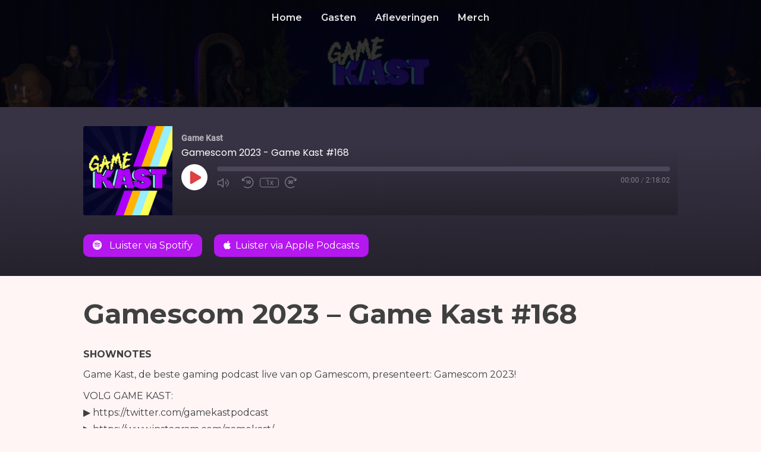

--- FILE ---
content_type: text/css
request_url: https://gamekast.be/wp-content/plugins/seriously-simple-podcasting/assets/css/recent-episodes.css?ver=2.9.9
body_size: 299
content:
.ssp-recent-episodes-items {
	display: grid;
	grid-template-columns: repeat(var(--ssp-recent-episodes-columns), 1fr);
	grid-gap: 30px;
}
.ssp-recent-episodes-items .ssp-recent-episode-post h4 {
	font-size: 20px;
	/* Elementor Globals */
	font-family: var(--e-global-typography-primary-font-family);
	font-weight: var(--e-global-typography-primary-font-weight);
	color: var(--e-global-color-secondary);
	margin-bottom: 5px;
}
.ssp-recent-episodes-items .ssp-recent-episode-post p {
	font-size: 16px;
	color: var(--e-global-color-text);
	margin-bottom: 5px;
}
.ssp-recent-episodes-items .ssp-recent-episode-post .ssp-recent-episode-post__date {
	font-size: 12px;
}

.ssp-recent-episodes-items .ssp-recent-episode-post h4 a {
	color: var(--e-global-color-secondary);
}
.ssp-recent-episode-post a img {
	width: 100%;
	border-radius: 4px;
}
.ssp-recent-episodes-items .ssp-recent-episode-post a.view-episode {
	color: var(--e-global-color-accent);
	font-weight: var(--e-global-typography-primary-font-weight);
	font-size: 12px;
	padding: 5px 0;
	border-radius: 4px;
}
.ssp-recent-episodes-items .ssp-recent-episode-post a.view-episode:hover {
	color: var(--e-global-color-text);
	transition: .3s;
}
@media (max-width: 960px) {
	.ssp-recent-episodes-items {
		grid-template-columns: repeat(2, 1fr);
	}
}
@media (max-width: 768px) {
	.ssp-recent-episodes-items {
		grid-template-columns: 1fr;
	}
}


--- FILE ---
content_type: text/css
request_url: https://gamekast.be/wp-content/themes/gamekast%202025/styles/style.css
body_size: 2333
content:
/** Import other fonts */
@import url("https://fonts.googleapis.com/css2?family=Montserrat:ital,wght@0,300;0,400;0,600;0,700;1,300;1,400;1,600;1,700&family=Sora:wght@400;600;700&display=swap");
@import url("https://cdnjs.cloudflare.com/ajax/libs/font-awesome/5.15.4/css/all.min.css");
/** Standard Style **/
body {
  font-family: "Montserrat", "Open Sans", "Helvetica Neue", "Helvetica", "sans-serif";
  font-style: normal;
  font-weight: normal;
  letter-spacing: normal;
  line-height: 1.8;
  background-color: rgb(255, 245, 245);
}

/** Setup Combined Header & Hero **/
header.main-header {
  position: relative;
  width: 100%;
  min-height: 25vh;
  background-image: linear-gradient(rgba(0, 0, 0, 0.6), rgba(0, 0, 0, 0.6)), url("../assets/background_photo.png");
  background-repeat: no-repeat;
  background-position: center center;
  background-size: cover;
  background-attachment: fixed;
  display: flex;
  flex-direction: column;
}
header.main-header--full {
  min-height: 100vh;
}
header.main-header > .inner-header {
  position: relative;
  width: 100%;
  padding: 1rem 2rem;
  z-index: 100;
}
header.main-header > .inner-header .logo {
  display: none;
}
header.main-header > .inner-header .hamburger {
  position: absolute;
  right: 2rem;
  top: 1rem;
  padding: 0;
  margin: 0;
  color: white;
  font-size: 1.5rem;
  z-index: 1001;
}
header.main-header > .inner-header .hamburger i {
  margin: 0;
  padding: 0;
  cursor: pointer;
}
header.main-header > .inner-header .navigation {
  z-index: 1000;
}
header.main-header > .inner-header .navigation .menu-main-menu-container ul {
  list-style: none;
  padding: 0;
  margin: 0;
  text-align: center;
}
header.main-header > .inner-header .navigation .menu-main-menu-container ul li {
  padding: 1rem 0.5rem;
}
header.main-header > .inner-header .navigation .menu-main-menu-container ul li a {
  color: rgba(255, 255, 255, 0.9);
  font-family: "Montserrat", sans-serif;
  font-weight: 600;
  font-size: 1.1rem;
  text-decoration: none;
  transition: color 0.3s ease-out;
  padding: 0.5rem 1rem;
}
header.main-header > .inner-header .navigation .menu-main-menu-container ul li a:hover {
  color: rgb(255, 255, 255);
}
header.main-header .hero-content {
  display: flex;
  flex: 1;
  align-items: center;
  justify-content: center;
  text-align: center;
  padding: 2rem;
  z-index: 50;
}
header.main-header .hero-content .hero-inner {
  max-width: 1200px;
  width: 100%;
  display: flex;
  gap: 3rem;
  align-items: center;
  justify-content: center;
  flex-wrap: wrap;
}
header.main-header .hero-content .hero-inner .logo-section .game-kast-logo {
  margin-bottom: 1rem;
}
header.main-header .hero-content .hero-inner .logo-section .game-kast-logo .logo-svg {
  max-width: 80%;
}
header.main-header .hero-content .hero-inner .logo-section .tagline {
  color: white;
  font-family: "Montserrat", sans-serif;
  font-size: 1.2rem;
  font-weight: 400;
  margin: 0;
}
header.main-header .hero-content .hero-inner .platform-buttons {
  display: flex;
  flex-direction: column;
  gap: 1rem;
  align-items: center;
}
header.main-header .hero-content .hero-inner .platform-buttons .platform-btn {
  display: flex;
  align-items: center;
  background: rgba(46, 30, 93, 0.39);
  border: 2px solid rgba(255, 255, 255, 0.3);
  border-radius: 12px;
  padding: 0.5rem 0.5rem;
  color: white;
  text-decoration: none;
  font-family: "Montserrat", sans-serif;
  font-size: 1rem;
  width: 220px;
  justify-content: flex-start;
  backdrop-filter: blur(10px);
  transition: all 0.3s ease;
}
header.main-header .hero-content .hero-inner .platform-buttons .platform-btn i {
  margin-right: 0.8rem;
  font-size: 2rem;
}
header.main-header .hero-content .hero-inner .platform-buttons .platform-btn:hover {
  transform: translateY(-2px);
}

section.posts-overview {
  width: 100%;
  margin: 0 auto;
  padding: 1rem;
}
section.posts-overview a {
  color: rgb(111, 13, 146);
  text-decoration: none;
  transition: color 0.3s ease-in-out;
  text-decoration: underline;
}
section.posts-overview a:hover {
  color: rgb(10, 10, 10);
}
section.posts-overview p {
  margin: 0 0 0.5rem 0;
  padding: 0;
  line-height: 1.8rem;
}
section.posts-overview ul {
  margin: 0 0 2rem 1.5rem;
  padding: 0;
}
section.posts-overview > h2 {
  font-size: 46px;
  font-style: bold;
  letter-spacing: normal;
  line-height: 1;
  margin: 0;
  padding: 0;
}
section.posts-overview > h3 {
  font-size: 1.85rem;
  font-style: bold;
  letter-spacing: normal;
  line-height: 1.8;
  margin: 0 0 1rem 0;
  padding: 0;
}
section.posts-overview > h4 {
  font-family: "Montserrat", "Open Sans", "Helvetica Neue", "Helvetica", "sans-serif";
  font-size: 28px;
  font-style: bold;
  letter-spacing: normal;
  line-height: 1.8;
  margin: 2rem 0 0.5rem 0;
  padding: 0;
}
section.posts-overview > h5 {
  font-family: "Montserrat", "Open Sans", "Helvetica Neue", "Helvetica", "sans-serif";
  font-size: 1rem;
  font-style: 400;
  letter-spacing: normal;
  line-height: 1.6;
  margin: 2rem 0 0.5rem 0;
  padding: 0;
  text-transform: uppercase;
}
section.posts-overview .youtubevideo {
  width: 100%;
  height: 275px;
}
section.posts-overview .posts-navigation {
  text-align: center;
  display: grid;
  grid-template-columns: auto 1fr auto;
  margin: 0;
  padding: 1rem 0;
  width: 100%;
}
section.posts-overview .posts-navigation a {
  display: inline-block;
  font-weight: bold;
  color: rgb(10, 10, 10);
  text-decoration: none;
  transition: color 0.3s ease-in-out;
  padding: 0;
  margin: 0;
}
section.posts-overview .posts-navigation a:hover {
  color: rgb(181, 23, 239);
}

.podcast {
  margin-bottom: 3rem;
}
.podcast--info h4 {
  padding: 0;
  margin: 0;
  font-size: 1.5rem;
  position: relative;
  color: rgb(10, 10, 10);
  margin-bottom: 0.5rem;
}
.podcast--info p {
  margin: 0;
  padding: 0;
}

.podcastHeader {
  display: block;
  position: relative;
  width: 100%;
  overflow: hidden;
  margin: 0 0 1rem 0;
  padding: 0;
  background-image: linear-gradient(359.68deg, rgb(36, 33, 44) 1.03%, rgb(56, 51, 68) 77.9%);
}
.podcastHeader__player {
  width: 100%;
  margin: 0 auto;
}
.podcastHeader__socials {
  width: 100%;
  margin: 0 auto;
  padding: 1rem;
}
.podcastHeader__socials a {
  display: inline-block;
  background-color: rgb(181, 23, 239);
  color: white;
  padding: 0.3rem 1rem;
  border-radius: 10px;
  text-decoration: none;
  text-align: center;
  transition: background-color 0.3s ease-out;
  margin-right: 1rem;
  font-size: 0.8rem;
}
.podcastHeader__socials a i {
  margin-right: 0.5rem;
}
.podcastHeader__socials a:hover {
  background-color: rgb(111, 13, 146);
}
.podcastHeader__socials a:last-child {
  margin-right: 0;
}

.post-related {
  display: grid;
  grid-gap: 2rem;
  overflow: hidden;
}
.post-related a.related {
  height: 200px;
  display: block;
  position: relative;
  cursor: pointer;
  background-position: center;
  background-size: cover;
  border-radius: 10px;
}
.post-related a.related::after {
  content: "";
  display: block;
  position: absolute;
  top: 0;
  left: 0;
  background: rgba(0, 0, 0, 0.6);
  width: 100%;
  height: 100%;
  transition: background 0.3s ease-in-out;
  border-radius: 10px;
}
.post-related a.related:hover:after {
  background: rgba(0, 0, 0, 0.6);
}
.post-related a.related h4 {
  margin: 0;
  padding: 0;
  position: absolute;
  bottom: 10px;
  left: 10px;
  width: calc(100% - 20px);
  font-family: "Arial Black", Gadget, sans-serif;
  font-size: 1.15rem;
  line-height: 1.15rem;
  color: white;
  z-index: 1000;
}
.post-related .podcast--item h4 {
  margin: 0;
  padding: 0;
  font-weight: 400;
}
.post-related .podcast--item h3 {
  font-size: 24px;
  padding: 0;
  margin: 0 0 1rem;
  line-height: 1.2;
}

.small-buttons {
  margin: 0;
}
.small-buttons a.link {
  display: inline-block;
  padding: 0;
  color: rgb(181, 23, 239);
  transition: background-color 0.3s ease-out;
  font-size: 1.25rem;
  margin-right: 1.5rem;
  transition: color 0.3s ease-in-out;
  text-decoration: none;
}
.small-buttons a.link i {
  margin-right: 0.25rem;
}
.small-buttons a.link span {
  font-size: 0.9rem;
  font-weight: bold;
}
.small-buttons a.link:visited, .small-buttons a.link:focus {
  color: rgb(181, 23, 239);
}
.small-buttons a.link:hover {
  color: rgb(111, 13, 146);
}

footer {
  display: block;
  width: 100%;
  text-align: center;
  padding: 50px;
}
footer h4 {
  font-size: 1.15rem;
  margin: 0;
  padding: 0;
}
footer ul {
  list-style: none;
  margin: 0;
  padding: 0;
}
footer ul li {
  display: inline-block;
}
footer ul li a {
  color: rgba(20, 20, 20, 0.6);
  padding: 5px 7.5px;
  font-size: 2rem;
  transition: color 0.3s ease-out;
}
footer ul li a:hover {
  color: rgb(181, 23, 239);
}
footer ul li a:visited {
  color: rgba(20, 20, 20, 0.6);
}
footer ul li a:visited:hover {
  color: rgb(181, 23, 239);
}
footer p {
  font-size: 0.9rem;
  padding: 0;
  margin: 0;
}

@media (max-width: 991.98px) {
  header.main-header > .inner-header .navigation {
    width: 100%;
    position: absolute;
    top: 73px;
    left: 0;
    background: rgb(29, 29, 29);
    overflow: hidden;
    transition: height 0.3s ease-in-out;
  }
  header.main-header > .inner-header .closed {
    height: 0;
  }
}
@media (min-width: 992px) {
  header.main-header > .inner-header {
    position: fixed;
    top: 0;
    left: 0;
    width: 100%;
    padding: 1rem 2rem;
    z-index: 200;
  }
  header.main-header > .inner-header .logo {
    display: none;
  }
  header.main-header > .inner-header .hamburger {
    display: none;
  }
  header.main-header > .inner-header .navigation .menu-main-menu-container ul {
    display: flex;
    justify-content: center;
    gap: 2rem;
    text-align: center;
  }
  header.main-header > .inner-header .navigation .menu-main-menu-container ul li {
    padding: 0;
  }
  header.main-header > .inner-header .navigation .menu-main-menu-container ul li a {
    font-size: 1rem;
    padding: 0.5rem 1rem;
  }
  header.main-header .hero-content .hero-inner {
    grid-template-columns: 1fr auto;
    gap: 5rem;
    text-align: left;
  }
  header.main-header .hero-content .hero-inner .logo-section .tagline {
    font-size: 1.4rem;
  }
  header.main-header .hero-content .hero-inner .platform-buttons {
    align-items: flex-start;
  }
  header.main-header .hero-content .hero-inner .platform-buttons .platform-btn {
    width: 250px;
    font-size: 1.1rem;
  }
  section.posts-overview {
    width: 1000px;
    margin: 0 auto;
    padding: 25px 0;
  }
  section.posts-overview > h2 {
    font-size: 46px;
  }
  section.posts-overview > h3 {
    font-size: 46px;
  }
  section.posts-overview > h4 {
    font-size: 28px;
  }
  section.posts-overview > h5 {
    font-size: 1rem;
  }
  section.posts-overview .youtubevideo {
    height: 565px;
  }
  section.posts-overview .posts-navigation {
    width: 1000px;
    margin: 0 auto;
  }
  .podcastHeader {
    padding: 2rem;
  }
  .podcastHeader__player {
    width: 1000px;
  }
  .podcastHeader__socials {
    width: 1000px;
    padding: 0;
    margin: 2rem auto 0;
  }
  .podcastHeader__socials a {
    font-size: 1rem;
  }
  .podcast {
    display: grid;
    grid-template-columns: 250px auto;
    grid-gap: 2rem;
  }
  .podcast--image {
    overflow: hidden;
    padding: 0;
  }
  .podcast--image img {
    height: 100%;
  }
  .podcast--info {
    padding: 0;
  }
  .podcast--info h4 {
    line-height: 0.8;
  }
  .post-related {
    grid-template-columns: repeat(4, 1fr);
  }
  .post-related a.related::after {
    background: rgba(0, 0, 0, 0.3);
  }
}

/*# sourceMappingURL=style.css.map */


--- FILE ---
content_type: text/css
request_url: https://gamekast.be/wp-content/plugins/seriously-simple-podcasting/assets/css/castos-player.css?ver=7697209fc1c41c6f0e709bfd9ac82109
body_size: 6134
content:
/* Fonts */
/* devanagari */
@font-face {
	font-family: 'Poppins';
	font-style: normal;
	font-weight: 400;
	font-display: swap;
	src: url(../fonts/poppins-400-devanagari.woff2) format('woff2');
	unicode-range: U+0900-097F, U+1CD0-1CF6, U+1CF8-1CF9, U+200C-200D, U+20A8, U+20B9, U+25CC, U+A830-A839, U+A8E0-A8FB;
}
/* latin-ext */
@font-face {
	font-family: 'Poppins';
	font-style: normal;
	font-weight: 400;
	font-display: swap;
	src: url(../fonts/poppins-400-latin-ext.woff2) format('woff2');
	unicode-range: U+0100-024F, U+0259, U+1E00-1EFF, U+2020, U+20A0-20AB, U+20AD-20CF, U+2113, U+2C60-2C7F, U+A720-A7FF;
}
/* latin */
@font-face {
	font-family: 'Poppins';
	font-style: normal;
	font-weight: 400;
	font-display: swap;
	src: url(../fonts/poppins-400-latin.woff2) format('woff2');
	unicode-range: U+0000-00FF, U+0131, U+0152-0153, U+02BB-02BC, U+02C6, U+02DA, U+02DC, U+2000-206F, U+2074, U+20AC, U+2122, U+2191, U+2193, U+2212, U+2215, U+FEFF, U+FFFD;
}
/* devanagari */
@font-face {
	font-family: 'Poppins';
	font-style: normal;
	font-weight: 500;
	font-display: swap;
	src: url(../fonts/poppins-500-devanagari.woff2) format('woff2');
	unicode-range: U+0900-097F, U+1CD0-1CF6, U+1CF8-1CF9, U+200C-200D, U+20A8, U+20B9, U+25CC, U+A830-A839, U+A8E0-A8FB;
}
/* latin-ext */
@font-face {
	font-family: 'Poppins';
	font-style: normal;
	font-weight: 500;
	font-display: swap;
	src: url(../fonts/poppins-500-latin-ext.woff2) format('woff2');
	unicode-range: U+0100-024F, U+0259, U+1E00-1EFF, U+2020, U+20A0-20AB, U+20AD-20CF, U+2113, U+2C60-2C7F, U+A720-A7FF;
}
/* latin */
@font-face {
	font-family: 'Poppins';
	font-style: normal;
	font-weight: 500;
	font-display: swap;
	src: url(../fonts/poppins-500-latin.woff2) format('woff2');
	unicode-range: U+0000-00FF, U+0131, U+0152-0153, U+02BB-02BC, U+02C6, U+02DA, U+02DC, U+2000-206F, U+2074, U+20AC, U+2122, U+2191, U+2193, U+2212, U+2215, U+FEFF, U+FFFD;
}
/* cyrillic-ext */
@font-face {
	font-family: 'Roboto';
	font-style: normal;
	font-weight: 400;
	font-display: swap;
	src: url(../fonts/roboto-400-cirillic-ext.woff2) format('woff2');
	unicode-range: U+0460-052F, U+1C80-1C88, U+20B4, U+2DE0-2DFF, U+A640-A69F, U+FE2E-FE2F;
}
/* cyrillic */
@font-face {
	font-family: 'Roboto';
	font-style: normal;
	font-weight: 400;
	font-display: swap;
	src: url(../fonts/roboto-400-cirillic.woff2) format('woff2');
	unicode-range: U+0400-045F, U+0490-0491, U+04B0-04B1, U+2116;
}
/* greek-ext */
@font-face {
	font-family: 'Roboto';
	font-style: normal;
	font-weight: 400;
	font-display: swap;
	src: url(../fonts/roboto-400-greek-ext.woff2) format('woff2');
	unicode-range: U+1F00-1FFF;
}
/* greek */
@font-face {
	font-family: 'Roboto';
	font-style: normal;
	font-weight: 400;
	font-display: swap;
	src: url(../fonts/roboto-400-greek.woff2) format('woff2');
	unicode-range: U+0370-03FF;
}
/* vietnamese */
@font-face {
	font-family: 'Roboto';
	font-style: normal;
	font-weight: 400;
	font-display: swap;
	src: url(../fonts/roboto-400-vietnamese.woff2) format('woff2');
	unicode-range: U+0102-0103, U+0110-0111, U+0128-0129, U+0168-0169, U+01A0-01A1, U+01AF-01B0, U+1EA0-1EF9, U+20AB;
}
/* latin-ext */
@font-face {
	font-family: 'Roboto';
	font-style: normal;
	font-weight: 400;
	font-display: swap;
	src: url(../fonts/roboto-400-latin-ext.woff2) format('woff2');
	unicode-range: U+0100-024F, U+0259, U+1E00-1EFF, U+2020, U+20A0-20AB, U+20AD-20CF, U+2113, U+2C60-2C7F, U+A720-A7FF;
}
/* latin */
@font-face {
	font-family: 'Roboto';
	font-style: normal;
	font-weight: 400;
	font-display: swap;
	src: url(../fonts/roboto-400-latin.woff2) format('woff2');
	unicode-range: U+0000-00FF, U+0131, U+0152-0153, U+02BB-02BC, U+02C6, U+02DA, U+02DC, U+2000-206F, U+2074, U+20AC, U+2122, U+2191, U+2193, U+2212, U+2215, U+FEFF, U+FFFD;
}
/* cyrillic-ext */
@font-face {
	font-family: 'Roboto';
	font-style: normal;
	font-weight: 500;
	font-display: swap;
	src: url(../fonts/roboto-500-cyrillic-ext.woff2) format('woff2');
	unicode-range: U+0460-052F, U+1C80-1C88, U+20B4, U+2DE0-2DFF, U+A640-A69F, U+FE2E-FE2F;
}
/* cyrillic */
@font-face {
	font-family: 'Roboto';
	font-style: normal;
	font-weight: 500;
	font-display: swap;
	src: url(../fonts/roboto-500-cyrillic.woff2) format('woff2');
	unicode-range: U+0400-045F, U+0490-0491, U+04B0-04B1, U+2116;
}
/* greek-ext */
@font-face {
	font-family: 'Roboto';
	font-style: normal;
	font-weight: 500;
	font-display: swap;
	src: url(../fonts/roboto-500-greek-ext.woff2) format('woff2');
	unicode-range: U+1F00-1FFF;
}
/* greek */
@font-face {
	font-family: 'Roboto';
	font-style: normal;
	font-weight: 500;
	font-display: swap;
	src: url(../fonts/roboto-500-greek.woff2) format('woff2');
	unicode-range: U+0370-03FF;
}
/* vietnamese */
@font-face {
	font-family: 'Roboto';
	font-style: normal;
	font-weight: 500;
	font-display: swap;
	src: url(../fonts/roboto-500-vietnamese.woff2) format('woff2');
	unicode-range: U+0102-0103, U+0110-0111, U+0128-0129, U+0168-0169, U+01A0-01A1, U+01AF-01B0, U+1EA0-1EF9, U+20AB;
}
/* latin-ext */
@font-face {
	font-family: 'Roboto';
	font-style: normal;
	font-weight: 500;
	font-display: swap;
	src: url(../fonts/roboto-500-latin-ext.woff2) format('woff2');
	unicode-range: U+0100-024F, U+0259, U+1E00-1EFF, U+2020, U+20A0-20AB, U+20AD-20CF, U+2113, U+2C60-2C7F, U+A720-A7FF;
}
/* latin */
@font-face {
	font-family: 'Roboto';
	font-style: normal;
	font-weight: 500;
	font-display: swap;
	src: url(../fonts/roboto-500-latin.woff2) format('woff2');
	unicode-range: U+0000-00FF, U+0131, U+0152-0153, U+02BB-02BC, U+02C6, U+02DA, U+02DC, U+2000-206F, U+2074, U+20AC, U+2122, U+2191, U+2193, U+2212, U+2215, U+FEFF, U+FFFD;
}

/* Defaults */
.castos-player {
    font-family: 'Roboto', sans-serif;
    line-height: 1;
    position: relative;
    overflow: hidden;
}

.castos-player button {
    outline: none;
    border: none;
}

/* Player */
.castos-player .player {
    width: 100%;
    height: 150px;
    background: linear-gradient(359.68deg, #24212c 1.03%, #383344 77.9%);
    border-radius: 4px;
    overflow: hidden;
}

.castos-player .player__podcast-title {
	font-weight: 700;
}

.castos-player .player__main {
    display: grid;
    grid-template-columns: 150px 1fr;
    grid-gap: 15px;
    position: relative;
}
.castos-player .player__artwork {
    line-height: 0;
    z-index: 0;
	height: 150px;
	width: 150px;
}
.castos-player .player__artwork:hover {
    cursor: pointer;
}
.castos-player .player__artwork img {
    height: 150px;
    width: 150px
}
.castos-player .player__body {
    display: grid;
    grid-template-rows: auto auto 1fr;
    padding: 13px 13px 10px 0;
}
.castos-player .powered-by {
    position: absolute;
    bottom: 15px;
    right: 15px;
    background-position: top left;
    background-repeat: no-repeat;
    opacity: 0.4;
    background: url('images/player/images/castos-logo-light.svg');
}
.castos-player .powered-by a {
    width: 59px;
    display: block;
    height: 20px;
}

/* Panels */
.castos-player .player-panels .player-panel {
    position: absolute;
    left: 12px;
    right: 12px;
    top: 12px;
    bottom: 0%;
    background: #2e2a37;
    box-shadow: 0px 0px 12px rgba(0, 0, 0, 0.05);
    border-radius: 3px 3px 0px 0px;
    z-index: 2;
    transform: translateY(110%);
    transition: all 250ms ease-in-out;
}
.castos-player .player-panels .player-panel.open {
    transform: translateY(0);
}
.castos-player .close-btn {
    z-index: 3;
    position: absolute;
    top: -7px;
    right: -7px;
    background-color: #fff;
    border-radius: 50%;
    display: inline-block;
    width: 21px;
    height: 21px;
}
.castos-player .close-btn span {
    display: inline-block;
    width: 13px;
    height: 2px;
    background-color: rgba(181,23,239,1);;
    position: absolute;
    left: 4px;
    top: 9px;
    transition: all 100ms ease-in-out;
}
.castos-player .close-btn span:nth-child(1) {
    transform: rotate(45deg);
}
.castos-player .close-btn span:nth-child(2) {
    transform: rotate(-45deg);
}
.castos-player .close-btn:hover {
    cursor: pointer;
}
.castos-player .close-btn:hover span:nth-child(1) {
    transform: rotate(135deg);
}
.castos-player .close-btn:hover span:nth-child(2) {
    transform: rotate(45deg);
}
.castos-player .player-panel {
    padding: 12px 7px 10px 15px;
}
.castos-player .player-panel h3 {
    font-family: 'Poppins', sans-serif;
    font-weight: 500;
    color: #fff;
    margin: 0 0 5px 0;
}
.castos-player .player-panel .player-panel-row {
    display: grid;
    grid-template-columns: 70px 1fr 30px;
    margin-bottom: 10px;
    align-items: center;
}
.castos-player .player-panel .player-panel-row .title {
    color: #fff;
    text-transform: uppercase;
    font-family: 'Poppins', sans-serif;
    font-weight: 500;
    font-size: 14px;
}
.castos-player .player-panel .player-panel-row button {
    justify-self: flex-end;
    padding: 16px 13px 15px 14px;
    border-radius: 0 4px 4px 0;
    transition: all 200ms ease-in-out;
    display: block;
    mask-image: url('images/player/images/icon-copy.svg');
    mask-repeat: no-repeat;
    mask-position: center center;
    -webkit-mask-image: url('images/player/images/icon-copy.svg');
    -webkit-mask-repeat: no-repeat;
    -webkit-mask-position: center center;
    border: none;
    background-color: #f8f6f6;
}
.castos-player .player-panel .player-panel-row button:hover {
    cursor: pointer;
    background-color: rgba(181,23,239,1) !important;
}
.castos-player .icons-holder {
    display: grid;
    grid-template-columns: auto auto 1fr;
}
.castos-player .share-icon {
    width: 30px;
    height: 30px;
    display: grid;
    align-items: center;
    justify-content: center;
    margin-right: 10px;
    border-radius: 50%;
    transition: all 200ms ease-in-out;
    background-color: #423d4c;
}
.castos-player .share-icon span {
    mask-repeat: no-repeat;
    mask-position: center center;
    -webkit-mask-repeat: no-repeat;
    -webkit-mask-position: center center;
    width: 14px;
    height: 15px;
    background-color: #fff;
}
.castos-player .share-icon.facebook span {
    mask-image: url('images/player/images/brands/icon-brand-facebook.svg');
    -webkit-mask-image: url('images/player/images/brands/icon-brand-facebook.svg');
}
.castos-player .share-icon.twitter span {
    mask-image: url('images/player/images/brands/icon-brand-twitter.svg');
    -webkit-mask-image: url('images/player/images/brands/icon-brand-twitter.svg');
}
.castos-player .share-icon.download span {
    mask-image: url('images/player/images/icon-download.svg');
    -webkit-mask-image: url('images/player/images/icon-download.svg');
}

.castos-player .share-icon:hover {
    background-color: rgba(181,23,239,1) !important;
}
.castos-player .player-panel .player-panel-row input {
    border: none;
    padding: 7px;
    margin: 0;
    color: #d4c9c9;
    background-color: #423d4c;
    font-size: 14px;
    width: calc(100% - 14px);
    border-radius: 2px;
    text-overflow: ellipsis;
}
.castos-player .subscribe-icons {
    display: grid;
    grid-template-columns: repeat(3, 1fr);
    grid-gap: 10px 15px;
    align-items: center;
    justify-content: start;
    margin: 5px 0 15px 0;
}
.castos-player .subscribe-icons a {
    color: #fff;
    text-decoration: none;
    font-size: 11px;
    display: grid;
    grid-template-columns: auto 1fr;
    align-items: center;
    grid-gap: 5px;
    opacity: 0.8;
    margin: 0;
    float: none;
}
.castos-player .subscribe-icons a:hover {
    opacity: 1;
    cursor: pointer;
    color: #fff;
}
.castos-player .subscribe-icons span {
    mask-repeat: no-repeat;
    mask-position: left center;
    -webkit-mask-repeat: no-repeat;
    -webkit-mask-position: left center;
    width: 20px;
    height: 20px;
    background-color: #fff;
}
.castos-player .subscribe-icons .apple_podcasts span,
.castos-player .subscribe-icons .itunes span {
    mask-image: url('images/player/images/brands/icon-brand-apple-podcasts.svg');
    -webkit-mask-image: url('images/player/images/brands/icon-brand-apple-podcasts.svg');
}
.castos-player .subscribe-icons .sticher span,
.castos-player .subscribe-icons .stitcher span {
    mask-image: url('images/player/images/brands/icon-brand-sticher.svg');
    -webkit-mask-image: url('images/player/images/brands/icon-brand-sticher.svg');
}
.castos-player .subscribe-icons .overcast span {
    mask-image: url('images/player/images/brands/icon-brand-overcast.svg');
    -webkit-mask-image: url('images/player/images/brands/icon-brand-overcast.svg');
}
.castos-player .subscribe-icons .pocketcasts span {
    mask-image: url('images/player/images/brands/icon-brand-pocketcasts.svg');
    -webkit-mask-image: url('images/player/images/brands/icon-brand-pocketcasts.svg');
}
.castos-player .subscribe-icons .spotify span {
    mask-image: url('images/player/images/brands/icon-brand-spotify.svg');
    -webkit-mask-image: url('images/player/images/brands/icon-brand-spotify.svg');
}
.castos-player .subscribe-icons .castro span {
    mask-image: url('images/player/images/brands/icon-brand-castro.svg');
    -webkit-mask-image: url('images/player/images/brands/icon-brand-castro.svg');
}

.castos-player .subscribe-icons .google_play span {
    mask-image: url('images/player/images/brands/icon-brand-google-play.svg');
    -webkit-mask-image: url('images/player/images/brands/icon-brand-google-play.svg');
}

.castos-player .subscribe-icons .deezer span {
    mask-image: url('images/player/images/brands/deezer.svg');
    -webkit-mask-image: url('images/player/images/brands/deezer.svg');
}

.castos-player .subscribe-icons .tunein span {
    mask-image: url('images/player/images/brands/icon-brand-tunein.svg');
    -webkit-mask-image: url('images/player/images/brands/icon-brand-tunein.svg');
}

.castos-player .subscribe-icons .castbox span {
    mask-image: url('images/player/images/brands/castbox.svg');
    -webkit-mask-image: url('images/player/images/brands/castbox.svg');
}
.castos-player .subscribe-icons .acast span {
	mask-image: url('images/player/images/brands/acast.svg');
	-webkit-mask-image: url('images/player/images/brands/acast.svg');
}
.castos-player .subscribe-icons .amazon span {
	mask-image: url('images/player/images/brands/amazon.svg');
	-webkit-mask-image: url('images/player/images/brands/amazon.svg');
}
.castos-player .subscribe-icons .anchor span {
	mask-image: url('images/player/images/brands/anchor.svg');
	-webkit-mask-image: url('images/player/images/brands/anchor.svg');
}
.castos-player .subscribe-icons .blubrry span {
	mask-image: url('images/player/images/brands/blubrry.svg');
	-webkit-mask-image: url('images/player/images/brands/blubrry.svg');
}
.castos-player .subscribe-icons .breaker span {
	mask-image: url('images/player/images/brands/breaker.svg');
	-webkit-mask-image: url('images/player/images/brands/breaker.svg');
}
.castos-player .subscribe-icons .bullhorn span {
	mask-image: url('images/player/images/brands/bullhorn.svg');
	-webkit-mask-image: url('images/player/images/brands/bullhorn.svg');
}
.castos-player .subscribe-icons .clammr span {
	mask-image: url('images/player/images/brands/clammr.svg');
	-webkit-mask-image: url('images/player/images/brands/clammr.svg');
}
.castos-player .subscribe-icons .downcast span {
	mask-image: url('images/player/images/brands/downcast.svg');
	-webkit-mask-image: url('images/player/images/brands/downcast.svg');
}
.castos-player .subscribe-icons .google_podcasts span {
	mask-image: url('images/player/images/brands/google-podcasts.svg');
	-webkit-mask-image: url('images/player/images/brands/google-podcasts.svg');
}
.castos-player .subscribe-icons .himalaya_com span {
	mask-image: url('images/player/images/brands/himalaya-com.svg');
	-webkit-mask-image: url('images/player/images/brands/himalaya-com.svg');
}
.castos-player .subscribe-icons .libsyn span {
	mask-image: url('images/player/images/brands/libsyn.svg');
	-webkit-mask-image: url('images/player/images/brands/libsyn.svg');
}
.castos-player .subscribe-icons .miro span {
	mask-image: url('images/player/images/brands/miro.svg');
	-webkit-mask-image: url('images/player/images/brands/miro.svg');
}
.castos-player .subscribe-icons .mixcloud span {
	mask-image: url('images/player/images/brands/mixcloud.svg');
	-webkit-mask-image: url('images/player/images/brands/mixcloud.svg');
}
.castos-player .subscribe-icons .pandora span {
	mask-image: url('images/player/images/brands/pandora.svg');
	-webkit-mask-image: url('images/player/images/brands/pandora.svg');
}
.castos-player .subscribe-icons .patreon span {
	mask-image: url('images/player/images/brands/patreon.svg');
	-webkit-mask-image: url('images/player/images/brands/patreon.svg');
}
.castos-player .subscribe-icons .player_fm span {
	mask-image: url('images/player/images/brands/player-fm.svg');
	-webkit-mask-image: url('images/player/images/brands/player-fm.svg');
}
.castos-player .subscribe-icons .plex span {
	mask-image: url('images/player/images/brands/plex.svg');
	-webkit-mask-image: url('images/player/images/brands/plex.svg');
}
.castos-player .subscribe-icons .podbay span {
	mask-image: url('images/player/images/brands/podbay.svg');
	-webkit-mask-image: url('images/player/images/brands/podbay.svg');
}
.castos-player .subscribe-icons .podbean span {
	mask-image: url('images/player/images/brands/podbean.svg');
	-webkit-mask-image: url('images/player/images/brands/podbean.svg');
}
.castos-player .subscribe-icons .podcast_addict span {
	mask-image: url('images/player/images/brands/podcast-addict.svg');
	-webkit-mask-image: url('images/player/images/brands/podcast-addict.svg');
}
.castos-player .subscribe-icons .podchaser span {
	mask-image: url('images/player/images/brands/podchaser.svg');
	-webkit-mask-image: url('images/player/images/brands/podchaser.svg');
}
.castos-player .subscribe-icons .podfan span {
	mask-image: url('images/player/images/brands/podfan.svg');
	-webkit-mask-image: url('images/player/images/brands/podfan.svg');
}
.castos-player .subscribe-icons .podkicker span {
	mask-image: url('images/player/images/brands/podkicker.svg');
	-webkit-mask-image: url('images/player/images/brands/podkicker.svg');
}
.castos-player .subscribe-icons .podknife span {
	mask-image: url('images/player/images/brands/podknife.svg');
	-webkit-mask-image: url('images/player/images/brands/podknife.svg');
}
.castos-player .subscribe-icons .podtail span {
	mask-image: url('images/player/images/brands/podtail.svg');
	-webkit-mask-image: url('images/player/images/brands/podtail.svg');
}
.castos-player .subscribe-icons .rss span {
	mask-image: url('images/player/images/brands/rss.svg');
	-webkit-mask-image: url('images/player/images/brands/rss.svg');
}
.castos-player .subscribe-icons .rssradio span {
	mask-image: url('images/player/images/brands/rssradio.svg');
	-webkit-mask-image: url('images/player/images/brands/rssradio.svg');
}
.castos-player .subscribe-icons .radio_public span {
	mask-image: url('images/player/images/brands/radio-public.svg');
	-webkit-mask-image: url('images/player/images/brands/radio-public.svg');
}
.castos-player .subscribe-icons .radio_com span {
	mask-image: url('images/player/images/brands/radio-com.svg');
	-webkit-mask-image: url('images/player/images/brands/radio-com.svg');
}
.castos-player .subscribe-icons .redcircle span {
	mask-image: url('images/player/images/brands/redcircle.svg');
	-webkit-mask-image: url('images/player/images/brands/redcircle.svg');
}
.castos-player .subscribe-icons .soundcloud span {
	mask-image: url('images/player/images/brands/soundcloud.svg');
	-webkit-mask-image: url('images/player/images/brands/soundcloud.svg');
}
.castos-player .subscribe-icons .spreaker span {
	mask-image: url('images/player/images/brands/spreaker.svg');
	-webkit-mask-image: url('images/player/images/brands/spreaker.svg');
}
.castos-player .subscribe-icons .the_podcast_app span {
	mask-image: url('images/player/images/brands/the-podcast-app.svg');
	-webkit-mask-image: url('images/player/images/brands/the-podcast-app.svg');
}
.castos-player .subscribe-icons .vkontakte span {
	mask-image: url('images/player/images/brands/vkontakte.svg');
	-webkit-mask-image: url('images/player/images/brands/vkontakte.svg');
}
.castos-player .subscribe-icons .we_fo span {
	mask-image: url('images/player/images/brands/we-fo.svg');
	-webkit-mask-image: url('images/player/images/brands/we-fo.svg');
}
.castos-player .subscribe-icons .yandex span {
	mask-image: url('images/player/images/brands/yandex.svg');
	-webkit-mask-image: url('images/player/images/brands/yandex.svg');
}
.castos-player .subscribe-icons .youtube span {
	mask-image: url('images/player/images/brands/youtube.svg');
	-webkit-mask-image: url('images/player/images/brands/youtube.svg');
}
.castos-player .subscribe-icons .fyyd_de span {
	mask-image: url('images/player/images/brands/fyyd-de.svg');
	-webkit-mask-image: url('images/player/images/brands/fyyd-de.svg');
}
.castos-player .subscribe-icons .iheartradio span {
	mask-image: url('images/player/images/brands/iheartradio.svg');
	-webkit-mask-image: url('images/player/images/brands/iheartradio.svg');
}
.castos-player .subscribe-icons .itunes span {
	mask-image: url('images/player/images/brands/itunes.svg');
	-webkit-mask-image: url('images/player/images/brands/itunes.svg');
}
.castos-player .subscribe-icons .ivoox span {
	mask-image: url('images/player/images/brands/ivoox.svg');
	-webkit-mask-image: url('images/player/images/brands/ivoox.svg');
}
.castos-player .subscribe-icons .mytuner_radio span {
	mask-image: url('images/player/images/brands/mytuner-radio.svg');
	-webkit-mask-image: url('images/player/images/brands/mytuner-radio.svg');
}
.castos-player .subscribe-icons .laughable span,
.castos-player .subscribe-icons .listen_notes span,
.castos-player .subscribe-icons .owltail span,
.castos-player .subscribe-icons .podcast_republic span,
.castos-player .subscribe-icons .podcast_de span,
.castos-player .subscribe-icons .podcoin span,
.castos-player .subscribe-icons .custom span
{
	mask-image: url('images/player/images/brands/share.svg');
	-webkit-mask-image: url('images/player/images/brands/share.svg');
}


/* Currently Playing */
.castos-player .currently-playing {
    overflow: hidden;
    width: 100%;
}
.castos-player .currently-playing .show {
    color: #fff;
    opacity: 0.6;
    font-size: 14px;
    line-height: 1.1;
    text-overflow: ellipsis;
    white-space: nowrap;
    overflow: hidden;
}
.castos-player .currently-playing .show strong {
    padding-right: 2px;
}
.castos-player .currently-playing .show span {
    padding-left: 3px;
    white-space: nowrap;
}
.castos-player .episode-title {
    color: #fff;
    font-family: 'Poppins', sans-serif;
    font-size: 16px;
    margin: 7px 0 4px 0;
    line-height: 1.2;
    height: 25px;
    text-overflow: ellipsis;
    white-space: nowrap;
    overflow: hidden;
    width: 100%;
}
.castos-player .play-progress {
    display: grid;
    grid-template-columns: 45px 1fr;
    grid-gap: 15px;
}
.castos-player .play-pause-controls {
    background: #fff;
    position: relative;
    width: 44px;
    height: 44px;
    display: block;
    border-radius: 50%;
}
.castos-player .play-pause-controls button {
    position: absolute;
}
.castos-player .play-progress .play-pause-controls .play-btn {
    background: url('images/player/images/icon-play.svg');
    background-repeat: no-repeat;
    background-position: 14px 11px;
    border: none;
    padding: 22px;
    z-index: 2;
    border-radius: 50%;
    width: 44px;
    height: 44px;
}
.castos-player .play-progress .play-pause-controls .play-btn:hover {
    cursor: pointer;
    transform: scale(1.1);
}
.castos-player .play-progress .play-pause-controls .pause-btn {
    background: url('images/player/images/icon-pause.svg');
	background-color: #fff;
    background-repeat: no-repeat;
    background-position: 13px 13px;
    border: none;
    padding: 22px;
    z-index: 2;
    border-radius: 50%;
    width: 44px;
    height: 44px;
}
.castos-player .play-pause-controls .pause-btn:hover {
    cursor: pointer;
    transform: scale(1.1);
}
.castos-player .play-pause-controls .hide {
    display: none;
}
.castos-player .play-pause-controls .loader {
    padding: 4px 3px 4px 3px;
    animation-name: spin;
    animation-duration: 3000ms;
    animation-iteration-count: infinite;
    animation-timing-function: linear;
    z-index: 1;
}
@keyframes spin {
    from {
        transform: rotate(0deg);
    }
    to {
        transform: rotate(360deg);
    }
}

.castos-player .progress, .castos-player .ssp-progress {
    flex: 10;
    position: relative;
    display: flex;
    flex-basis: 100%;
    width: 100%;
    height: 8px;
    border-radius: 10px;
    margin: 4px 0;
    cursor: ew-resize;
    background-color: #4c4659;
}

.castos-player .progress__filled {
    width: 0;
    flex: 0;
    flex-basis: 0;
    border-radius: 10px;
    background-color: rgba(181,23,239,1);
}

.castos-player .play-pause-controls .icon {
    position: absolute;
    top: 15px;
}

/* Audio Player */
.castos-player .playback {
    display: grid;
    grid-template-columns: 1fr auto;
    justify-items: flex-start;
    padding: 5px 0;
}
.castos-player .playback__controls {
    display: grid;
    grid-template-columns: repeat(4, auto);
    justify-content: center;
    align-items: center;
    grid-gap: 10px;
}
.castos-player .playback__timers {
    color: #fff;
    opacity: 0.4;
    font-size: 12px;
    letter-spacing: normal;
    transition: all 200ms ease-in-out;
}
.castos-player .playback__timers span {
    opacity: 0.6;
}
.castos-player .playback__controls button {
    opacity: 0.4;
    transition: all 200ms ease-in-out;
}
.castos-player .player:hover .playback__controls button,
.castos-player .player:hover .playback__timers,
.castos-player .player:hover .player-panels-nav button {
    opacity: 0.65;
}
.castos-player .player:hover .playback__controls button:hover {
    opacity: 1;
    cursor: pointer;
}
.castos-player .player-btn__volume,
.castos-player .player-btn__rwd,
.castos-player .player-btn__fwd {
    mask-repeat: no-repeat;
    mask-position: left center;
    -webkit-mask-repeat: no-repeat;
    -webkit-mask-position: left center;
}
.castos-player .player-btn__volume {
    mask-image: url('images/player/images/icon-volume-on.svg');
    -webkit-mask-image: url('images/player/images/icon-volume-on.svg');
    border: none;
    width: 20px;
    height: 18px;
}
.castos-player .player-btn__volume.off {
    mask-image: url('images/player/images/icon-volume-off.svg');
    -webkit-mask-image: url('images/player/images/icon-volume-off.svg');
    border: none;
    width: 20px;
    height: 18px;
    background-color: rgb(253, 69, 69) !important;
}
.castos-player .player-btn__rwd {
    mask-image: url('images/player/images/icon-rwd.svg');
    -webkit-mask-image: url('images/player/images/icon-rwd.svg');
    border: none;
    width: 20px;
    height: 20px;
    background-color: #fff;
    padding-right: 0;
}
.castos-player .player-btn__fwd {
    mask-image: url('images/player/images/icon-fwd.svg');
    -webkit-mask-image: url('images/player/images/icon-fwd.svg');
    border: none;
    width: 20px;
    height: 20px;
    background-color: #fff;
}
.castos-player .player-btn__speed {
    font-size: 12px;
    border-radius: 4px;
    background: none;
    padding: 1px 4px;
    width: 32px;
    text-align: center;
    color: #fff;
    border: 1px solid #fff;
}
.castos-player .player-panels-nav {
    margin-left: 52px;
    align-self: flex-end;
    line-height: normal;
}
.castos-player .player-panels-nav button {
    border: none;
    padding: 3px 10px;
    font-size: 12px;
    font-family: 'Poppins', sans-serif;
    border-radius: 4px;
    text-transform: uppercase;
    opacity: 0.4;
    transition: all 200ms ease-in-out;
    color: #fff;
    background-color: rgba(255, 255, 255, 0);
}

.castos-player .player:hover .player-panels-nav button:hover {
    opacity: 1;
    cursor: pointer;
    background-color: rgba(255, 255, 255, 0.1);
}

/* ///////////////////////////////////////////////////////////////////////// */
/* LIGHT MODE */
/* ///////////////////////////////////////////////////////////////////////// */
.castos-player.light-mode .player {
    background: linear-gradient(359.68deg, #dddddd 1.03%, #f0f0f0 77.9%);
}
.castos-player.light-mode .powered-by {
    background: url('images/player/images/castos-logo-dark.svg');
}
.castos-player.light-mode .player-panels .player-panel {
    background: #fff;
    box-shadow: 0px 0px 12px rgba(0, 0, 0, 0.05);
}
.castos-player.light-mode .close-btn {
    background-color: #423d4c;
}
.castos-player.light-mode .close-btn span {
    background-color: #fff;
}
.castos-player.light-mode .episode-title,
.castos-player.light-mode .currently-playing .show,
.castos-player.light-mode .subscribe-icons a,
.castos-player.light-mode .player-panel h3,
.castos-player.light-mode .player-panel .player-panel-row .title,
.castos-player.light-mode .playback__timers {
    color: #4b4659;
}
.castos-player.light-mode .share-icon,
.castos-player.light-mode .player-panel .player-panel-row input {
    background-color: #f1f1f1;
}
.castos-player.light-mode .player-panel .player-panel-row input {
    color: #5f596e;
}
.castos-player.light-mode .player-panels-nav button {
    color: #2e2a37;
    background-color: rgba(0, 0, 0, 0);
}
.castos-player.light-mode .player:hover .player-panels-nav button:hover {
    background-color: rgba(0, 0, 0, 0.05);
}
.castos-player.light-mode .player-btn__speed {
    color: #4b4659;
    border: 1px solid #4b4659;
}
.castos-player.light-mode .ssp-progress {
    background-color: #d3d3d3;
}
.castos-player.light-mode .player-panel .player-panel-row button {
    background-color: #5f596e;
}
.castos-player.light-mode .subscribe-icons span,
.castos-player.light-mode .share-icon span,
.castos-player.light-mode .player-btn__volume,
.castos-player.light-mode .player-btn__rwd,
.castos-player.light-mode .player-btn__fwd {
    background-color: #4c4659;
}

/* ///////////////////////////////////////////////////////////////////////// */
/* AUTO DETECT LIGHT MODE */
/* ///////////////////////////////////////////////////////////////////////// */
@media (prefers-color-scheme: light) {
    .castos-player .player {
        background: linear-gradient(359.68deg, #dddddd 1.03%, #f0f0f0 77.9%);
    }
    .castos-player .powered-by {
        background: url('images/player/images/castos-logo-dark.svg');
    }
    .castos-player .player-panels .player-panel {
        background: #fff;
        box-shadow: 0px 0px 12px rgba(0, 0, 0, 0.05);
    }
    .castos-player .close-btn {
        background-color: #423d4c;
    }
    .castos-player .close-btn span {
        background-color: #fff;
    }
    .castos-player .episode-title,
    .castos-player .currently-playing .show,
    .castos-player .subscribe-icons a,
    .castos-player .player-panel h3,
    .castos-player .player-panel .player-panel-row .title,
    .castos-player .playback__timers {
        color: #4b4659;
    }
    .castos-player .share-icon,
    .castos-player .player-panel .player-panel-row input {
        background-color: #f1f1f1;
    }
    .castos-player .player-panel .player-panel-row input {
        color: #5f596e;
    }
    .castos-player .player-panels-nav button {
        color: #2e2a37;
        background-color: rgba(0, 0, 0, 0);
    }
    .castos-player .player:hover .player-panels-nav button:hover {
        background-color: rgba(0, 0, 0, 0.05);
    }
    .castos-player .player-btn__speed {
        color: #4b4659;
        border: 1px solid #4b4659;
    }
	.castos-player .progress, .castos-player .ssp-progress {
        background-color: #d3d3d3;
    }
    .castos-player .player-panel .player-panel-row button {
        background-color: #5f596e;
    }
    .castos-player .subscribe-icons span,
    .castos-player .share-icon span,
    .castos-player .player-btn__volume,
    .castos-player .player-btn__rwd,
    .castos-player .player-btn__fwd {
        background-color: #4c4659;
    }
}

/* Playlist ---------------------------------------------------------------- */
.castos-player .playlist__wrapper {
	height: 330px;
	color: #fff;
	background: #25222d;
	border-radius: 0 0 4px 4px;
	overflow: scroll;
}
.castos-player .playlist__wrapper ul {
	list-style-type: none;
	margin: 0;
	padding: 0;
}
.castos-player .playlist__item {
	display: grid;
	grid-template-columns: 75px 1fr;
	background-color: #393445;
	margin: 10px;
	border-radius: 4px;
	overflow: hidden;
}
.playlist__item img {
	max-width: 100%;
}
.castos-player .playlist__item:hover {
	cursor: pointer;
	background-color: #4b4657;
}
.castos-player .playlist__item:hover .playlist__item__details h2,
.castos-player .playlist__item:hover .playlist__item__details p,
.castos-player .playlist__item:hover .playlist__item_meta {
	opacity: 1;
}
.playlist__item__cover {
	line-height: 0;
}
.castos-player .playlist__item__details {
	padding: 10px;
	overflow: hidden;
}
.castos-player .playlist__item__details h2 {
	margin: 0;
	font-size: 16px;
	font-family: 'Poppins', sans-serif;
	font-weight: 400;
	height: 20px;
	white-space: nowrap;
	overflow: hidden;
	text-overflow: ellipsis;
	width: calc(100% - 20px);
	position: relative;
	opacity: 0.9;
}
.castos-player .playlist__item.active h2 {
	padding-left: 16px;
	color: #e85555;
}
.castos-player .playlist__item.active h2:before {
	content: '';
	background-image: url('images/player/images/active-indicator.svg');
	background-repeat: no-repeat;
	position: absolute;
	left: 0px;
	top: 2px;
	width: 12px;
	height: 12px;
}
.castos-player .playlist__wrapper .playlist__item.active .playlist__item__details {
	background-color: #f4f4f4;
}
.castos-player .playlist__item__details p {
	font-size: 11px;
	padding: 0 10px 0 10px;
	margin: 5px 0 0 0;
	opacity: 0.7;
	line-height: 1.3;
	text-overflow: ellipsis;
	white-space: nowrap;
	overflow: hidden;
}
.castos-player .playlist__item_meta {
	opacity: 0.7;
	background-color: rgba(0, 0, 0, 0.13);
	padding: 10px;
	font-size: 11px;
	text-align: right;
	display: grid;
	grid-template-columns: 1;
	grid-template-rows: 1fr 1fr;
	align-items: flex-start;
	grid-gap: 10px;
}
.castos-player .playlist__item_meta span:first-child {
	align-self: flex-end;
}

@media (max-width: 480px) {
	.castos-player .playlist__item__details h2 {
		white-space: pre-wrap;
		line-height: 1.3;
	}
	.castos-player .playlist__item {
		grid-template-columns: 1fr;
	}
	.castos-player .playlist__item_meta {
		padding: 10px 15px;
		grid-template-columns: auto 1fr;
		grid-template-rows: 1fr;
	}
	.castos-player .playlist__item_meta span:first-child {
		grid-column: 2;
		grid-row: 1;
	}
	.castos-player .playlist__item_meta span:last-child {
		grid-column: 1;
		grid-row: 1;
	}
}

/* Playlist */
.castos-player.light-mode .playlist__wrapper {
	color: #383344;
	background: #dfdfdf;
}
.castos-player.light-mode .playlist__item {
	background-color: #d3d3d3;
}
.castos-player.light-mode .playlist__item:hover {
	background-color: #f4f4f4;
}
.castos-player.light-mode .playlist__item_meta {
	background-color: #cccccc;
}
.castos-player.light-mode .playlist__item:hover .playlist__item_meta {
	background-color: #ededed;
}
.castos-player.light-mode .playlist__item.active h2 {
	color: #d73738;
}

/* Playlist */
.castos-player.dark-mode .playlist__wrapper {
	color: #fff;
	background: #25222d;
}
.castos-player.dark-mode .playlist__item {
	background-color: #393445;
}
.castos-player.dark-mode .playlist__item:hover {
	background-color: #4b4657;
}
.castos-player.dark-mode .playlist__item_meta,
.castos-player.dark-mode .playlist__item:hover .playlist__item_meta {
	background-color: rgba(0, 0, 0, 0.13);
}
.castos-player.dark-mode .playlist__item.active h2 {
	color: #e85555;
}

.dark-mode .playlist__item .playlist__item__details h2,
.dark-mode .playlist__item .playlist__item__details p {
	color: #fff;
}

.loader {
	border: 2px solid #d75253;
	border-top: 2px solid #f3f3f3;
	border-radius: 50%;
	width: 60px;
	height: 60px;
	animation: spin 2s linear infinite;
	position: absolute;
	margin-left: 45%;
	margin-top: 150px;
	display: none;
}

@keyframes spin {
	0% { transform: rotate(0deg); }
	100% { transform: rotate(360deg); }
}

/* Compact player dark mode */
.wp-playlist-dark .wp-playlist-item a {
	color: #fff;
}

/* ///////////////////////////////////////////////////////////////////////// */
/* DARK MODE */
/* ///////////////////////////////////////////////////////////////////////// */
.castos-player.dark-mode .player {
    background: linear-gradient(359.68deg, #24212c 1.03%, #383344 77.9%);
}
.castos-player.dark-mode .powered-by {
    background: url('images/player/images/castos-logo-light.svg');
}
.castos-player.dark-mode .player-panels .player-panel {
    background: #2e2a37;
    box-shadow: 0px 0px 12px rgba(0, 0, 0, 0.05);
}
.castos-player.dark-mode .close-btn {
    background-color: #fff;
}
.castos-player.dark-mode .close-btn span {
    background-color: #df4e4f;
}
.castos-player.dark-mode .episode-title,
.castos-player.dark-mode .currently-playing .show,
.castos-player.dark-mode .subscribe-icons a,
.castos-player.dark-mode .player-panel h3,
.castos-player.dark-mode .player-panel .player-panel-row .title,
.castos-player.dark-mode .playback__timers {
    color: #fff;
}
.castos-player.dark-mode .share-icon,
.castos-player.dark-mode .player-panel .player-panel-row input {
    color: #d4c9c9;
    background-color: #423d4c;
}
.castos-player.dark-mode .player-panels-nav button {
    color: #fff;
    background-color: rgba(255, 255, 255, 0);
}
.castos-player.dark-mode .player:hover .player-panels-nav button:hover {
    background-color: rgba(255, 255, 255, 0.1);
}
.castos-player.dark-mode .player-btn__speed {
    color: #fff;
    border: 1px solid #fff;
}
.castos-player.dark-mode .progress, .castos-player.dark-mode .ssp-progress {
    background-color: #4c4659;
}
.castos-player.dark-mode .player-panel .player-panel-row button {
    background-color: #f8f6f6;
}
.castos-player.dark-mode .subscribe-icons span,
.castos-player.dark-mode .share-icon span {
    background-color: #fff;
}
.castos-player.dark-mode .subscribe-icons span,
.castos-player.dark-mode .share-icon span,
.castos-player.dark-mode .playback__controls .player-btn__volume,
.castos-player.dark-mode .playback__controls .player-btn__rwd,
.castos-player.dark-mode .playback__controls .player-btn__fwd {
    background-color: #fff;
}
.castos-player.dark-mode .playlist__wrapper .playlist__item.active .playlist__item__details {
	background-color: #4b4657;
}

/* ///////////////////////////////////////////////////////////////////////// */
/* RWD */
/* ///////////////////////////////////////////////////////////////////////// */
@media (max-width: 768px) {
	.castos-player .player__main {
        grid-template-columns: 60px 1fr;
        grid-gap: 0;
        height: 150px;
    }
	.castos-player .player__artwork img {
        width: 45px;
        height: 45px;
        margin: 12px;
        border-radius: 4px;
    }
	.castos-player .player__body {
        padding: 12px 12px 4px 12px;
    }
	.castos-player .player-panels .player-panel {
        left: 0;
        right: 0;
        top: 0;
        bottom: 0;
        border-radius: 0;
    }
	.castos-player .player-panel .row input {
        font-size: 16px;
    }
	.castos-player .play-progress {
        grid-gap: 18px;
        margin-left: -60px;
        margin-top: 4px;
    }
	.castos-player .play-pause-controls {
        width: 45px;
        height: 45px;
    }
	.castos-player .playback {
        align-items: center;
        padding: 5px 0 0 0;
    }
	.castos-player .panel__inner {
        height: 140px;
        overflow-y: scroll;
    }
	.castos-player .close-btn {
        top: 0;
        right: 0;
        width: 26px;
        height: 26px;
        border-radius: 0 0 0 4px;
    }
	.castos-player .close-btn span {
        width: 16px;
        height: 3px;
        left: 5px;
        top: 11px;
    }
	.castos-player .player-panels-nav button {
        padding: 5px 10px;
    }
	.castos-player .powered-by {
        bottom: 5px;
        left: 8px;
        right: auto;
    }
	.castos-player .player-btn__volume {
        display: none;
    }
	.castos-player .player-btn__rwd {
        width: 22px;
        height: 22px;
        mask-size: contain;
        -webkit-mask-size: contain;
    }
	.castos-player .player-btn__speed {
        width: 35px;
        padding: 3px 4px;
        mask-size: cover;
        -webkit-mask-size: cover;
        border-width: 1px;
    }
	.castos-player .player-btn__fwd {
        width: 22px;
        height: 22px;
        mask-size: contain;
        -webkit-mask-size: contain;
    }
	.castos-player .playback .playback__controls {
        grid-template-columns: repeat(3, auto);
        grid-gap: 8px;
        justify-content: flex-start;
    }
	.castos-player .player-panels-nav {
        margin: 3px -8px 0 0;
        justify-self: flex-end;
    }
	.castos-player .subscribe-icons {
        grid-template-columns: 1fr 1fr;
        grid-gap: 10px;
        margin: 5px 0 8px 0;
    }
	.castos-player .playback__timers {
        margin-right: 2px;
    }
	.castos-player .episode-title {
        width: calc(100vw - 100px);
    }
	.castos-player .show {
        width: calc(100vw - 100px);
    }
}

.castos-player .podcast-meta-itunes,
.castos-player .podcast-meta-itunes:hover,
.castos-player .podcast-meta-itunes:visited {
    text-decoration: none !important;
    color: #000000;
}

.castos-player .podcast-meta-itunes:active,
.castos-player .podcast-meta-itunes:focus,
.castos-player .play-btn:active,
.castos-player .play-btn:focus,
.castos-player .pause-btn:focus,
.castos-player .pause-btn:focus,
.castos-player .player-btn__speed:active,
.castos-player .player-btn__speed:focus,
.castos-player .player-btn__volume:active,
.castos-player .player-btn__volume:focus,
.castos-player .share-btn:active,
.castos-player .share-btn:focus,
.castos-player .subscribe-btn:active,
.castos-player .subscribe-btn:focus,
.castos-player .share-icon:active,
.castos-player .share-icon:focus,
.castos-player .apple_podcasts:active,
.castos-player .apple_podcasts:focus,
.castos-player .sticher:active,
.castos-player .sticher:focus,
.castos-player .spotify:active,
.castos-player .spotify:focus,
.castos-player .google_play:active,
.castos-player .google_play:focus {
    outline: 0;
    border: none;
    -moz-outline-style: none;
}

/**
 * Added support for the screen-reader-text class
 * Makes the Castos Player accessible to screen readers
 * Added due to the fact that some themes don't support these classes
 * See https://make.wordpress.org/accessibility/handbook/markup/the-css-class-screen-reader-text/
 */
.castos-player .screen-reader-text {
	border: 0;
	clip: rect(1px, 1px, 1px, 1px);
	clip-path: inset(50%);
	height: 1px;
	margin: -1px;
	overflow: hidden;
	padding: 0;
	position: absolute;
	width: 1px;
	word-wrap: normal !important;
}

.castos-player .screen-reader-text:focus {
	background-color: #eee;
	clip: auto !important;
	clip-path: none;
	color: #444;
	display: block;
	font-size: 1em;
	height: auto;
	left: 5px;
	line-height: normal;
	padding: 15px 23px 14px;
	text-decoration: none;
	top: 5px;
	width: auto;
	z-index: 100000;
}


--- FILE ---
content_type: image/svg+xml
request_url: https://gamekast.be/wp-content/plugins/seriously-simple-podcasting/assets/css/images/player/images/icon-volume-on.svg
body_size: 1143
content:
<svg width="23" height="20" viewBox="0 0 23 20" fill="none" xmlns="http://www.w3.org/2000/svg">
<path d="M14.3594 8.07812C14.0859 7.92188 13.6953 8.07812 13.5391 8.39062C13.3828 8.70312 13.5391 9.05469 13.8516 9.21094C14.3984 9.48438 14.75 9.99219 14.75 10.5C14.75 11.0469 14.3984 11.5547 13.8516 11.8281C13.5391 11.9844 13.3828 12.3359 13.5391 12.6484C13.6953 12.9609 14.0859 13.1172 14.3594 12.9609C15.375 12.4922 16 11.5547 16 10.5C16 9.48438 15.375 8.54688 14.3594 8.07812ZM10.0234 3C9.78906 3 9.55469 3.11719 9.39844 3.3125L5.92188 6.75H1.9375C1.39062 6.75 1 7.17969 1 7.6875V13.3125C1 13.8594 1.39062 14.25 1.9375 14.25H5.92188L9.39844 17.7266C9.55469 17.9219 9.78906 18 10.0234 18C10.5312 18 11 17.6484 11 17.0625V3.97656C11 3.39062 10.5312 3 10.0234 3ZM9.75 16.3203L6.42969 13H2.25V8H6.42969L9.75 4.71875V16.3203ZM19.75 10.5C19.75 7.92188 18.3828 5.57812 16.2734 4.36719C15.9609 4.17188 15.5703 4.28906 15.4141 4.60156C15.2188 4.875 15.3359 5.26563 15.6484 5.42188C17.3672 6.4375 18.4609 8.39062 18.4609 10.5C18.4609 12.6484 17.3672 14.6016 15.6484 15.6172C15.3359 15.7734 15.2188 16.1641 15.4141 16.4375C15.5703 16.75 15.9609 16.8672 16.2734 16.6719C18.3828 15.4609 19.75 13.1172 19.75 10.5Z" fill="white"/>
</svg>


--- FILE ---
content_type: image/svg+xml
request_url: https://gamekast.be/wp-content/plugins/seriously-simple-podcasting/assets/css/images/player/images/icon-play.svg
body_size: 254
content:
<svg width="20" height="23" viewBox="0 0 20 23" fill="none" xmlns="http://www.w3.org/2000/svg">
<path d="M18.3062 9.73773L3.64581 0.981279C2.438 0.265608 0.647095 0.981279 0.647095 2.70731V20.2202C0.647095 21.8199 2.31305 22.7882 3.64581 21.9883L18.3062 13.2319C19.5973 12.432 19.5973 10.5376 18.3062 9.73773Z" fill="#DD4142"/>
</svg>


--- FILE ---
content_type: image/svg+xml
request_url: https://gamekast.be/wp-content/plugins/seriously-simple-podcasting/assets/css/images/player/images/icon-rwd.svg
body_size: 1759
content:
<svg width="20" height="20" viewBox="0 0 20 20" fill="none" xmlns="http://www.w3.org/2000/svg">
<g opacity="1">
<path d="M9.26562 12H7.94531V7.79688L6.64844 8.17578V7.17578L9.14453 6.3125H9.26562V12ZM14.5297 9.67578C14.5297 10.444 14.3565 11.0365 14.0102 11.4531C13.6664 11.8698 13.1807 12.0781 12.5531 12.0781C11.9203 12.0781 11.4307 11.8685 11.0844 11.4492C10.738 11.0299 10.5648 10.4388 10.5648 9.67578V8.63672C10.5648 7.86849 10.7367 7.27604 11.0805 6.85938C11.4268 6.44271 11.9151 6.23438 12.5453 6.23438C13.1755 6.23438 13.6638 6.44401 14.0102 6.86328C14.3565 7.28255 14.5297 7.875 14.5297 8.64062V9.67578ZM13.2133 8.46875C13.2133 8.0599 13.1599 7.75521 13.0531 7.55469C12.9464 7.35156 12.7771 7.25 12.5453 7.25C12.3187 7.25 12.1534 7.34375 12.0492 7.53125C11.9477 7.71875 11.893 8.0026 11.8852 8.38281V9.83594C11.8852 10.2604 11.9385 10.5716 12.0453 10.7695C12.1521 10.9648 12.3214 11.0625 12.5531 11.0625C12.7771 11.0625 12.9424 10.9674 13.0492 10.7773C13.156 10.5846 13.2107 10.2839 13.2133 9.875V8.46875Z" fill="white"/>
<path d="M0.46875 2.58651C0.195312 2.58651 0 2.82089 0 3.05526V6.68026C0 6.9537 0.195312 7.14901 0.46875 7.14901H4.09375C4.32812 7.14901 4.5625 6.9537 4.5625 6.68026V6.28964C4.5625 6.05526 4.32812 5.82089 4.09375 5.82089H2.22656C3.63281 3.16464 6.44531 1.28964 9.6875 1.28964C14.2969 1.28964 18.0469 5.0787 18.0469 9.64901C18.0469 14.2975 14.2578 18.0084 9.6875 18.0084C7.5 18.0084 5.54688 17.2271 4.0625 15.899C3.90625 15.7037 3.59375 15.7428 3.4375 15.899L3.16406 16.1725C2.96875 16.3678 2.96875 16.6803 3.16406 16.8756C4.88281 18.399 7.1875 19.3365 9.6875 19.3365C15 19.3365 19.3359 15.0396 19.375 9.68808C19.375 4.37558 15.0391 0.000575483 9.6875 0.000575483C6.13281 -0.038487 3.00781 1.91464 1.32812 4.7662V3.05526C1.32812 2.82089 1.09375 2.58651 0.859375 2.58651H0.46875Z" fill="white"/>
</g>
</svg>
